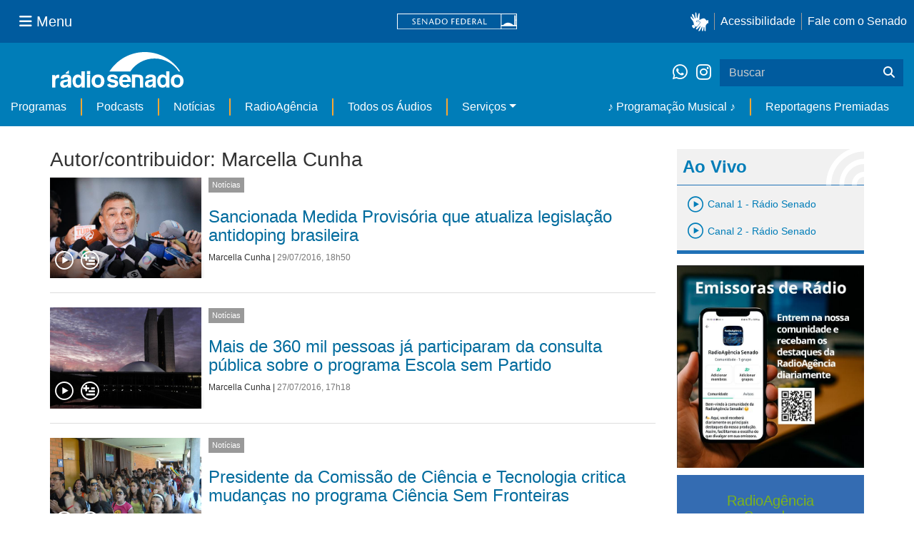

--- FILE ---
content_type: text/html;charset=utf-8
request_url: https://www12.senado.leg.br/radio/@@central-autor?autor=Marcella%20Cunha&b_start:int=1820
body_size: 56848
content:
<!DOCTYPE html>
<html xmlns="http://www.w3.org/1999/xhtml" lang="pt-br" xml:lang="pt-br"><head itemscope="" itemtype="http://schema.org/WebSite"><meta http-equiv="Content-Type" content="text/html; charset=UTF-8" /><meta http-equiv="X-UA-Compatible" content="IE=edge" /><meta name="application-name" content="Rádio Senado" data-url="https://www12.senado.leg.br/radio/@@central-autor" data-portal-url="https://www12.senado.leg.br/radio" /><meta name="mobile-web-app-capable" content="yes" /><meta name="viewport" content="width=device-width, initial-scale=1.0, minimum-scale=1.0" /><meta property="og:title" content="Rádio Senado" /><meta property="og:description" content="Rádio do Senado Federal" /><meta property="og:type" content="article" /><meta property="og:url" content="https://www12.senado.leg.br/radio/@@central-autor" /><meta property="og:image" /><meta name="description" content="Rádio do Senado Federal" /><meta name="viewport" content="width=device-width, initial-scale=1.0" /><meta itemprop="name" content="Rádio Senado" /><link rel="alternate" href="https://www12.senado.leg.br/radio/RSS" title="Rádio Senado - RSS 1.0" type="application/rss+xml" /><link rel="alternate" href="https://www12.senado.leg.br/radio/rss.xml" title="Rádio Senado - RSS 2.0" type="application/rss+xml" /><link rel="alternate" href="https://www12.senado.leg.br/radio/atom.xml" title="Rádio Senado - Atom" type="application/rss+xml" /><link rel="canonical" href="https://www12.senado.leg.br/radio" /><link rel="shortcut icon" type="image/x-icon" href="https://www12.senado.leg.br/radio/++plone++senado_radio/img/favicon.ico" /><link rel="apple-touch-icon" href="https://www12.senado.leg.br/radio/++plone++senado_radio/img/touch_icon.png" /><link rel="search" href="https://www12.senado.leg.br/radio/@@search" title="Buscar neste site" /><link rel="canonical" itemprop="url" href="https://www12.senado.leg.br/radio/@@central-autor?autor=Marcella%20Cunha&amp;b_start:int=1820" /><title>Autor/contribuidor: Marcella Cunha — Rádio Senado</title><link rel="stylesheet" href="https://www12.senado.leg.br/radio/++plone++production/++unique++2024-02-06T11:47:58.062850/default.css" data-bundle="production" /><link rel="stylesheet" href="https://www12.senado.leg.br/radio/++plone++static/++unique++2026-01-21%2021%3A33%3A58/plone-fontello-compiled.css" data-bundle="plone-fontello" /><link rel="stylesheet" href="https://www12.senado.leg.br/radio/++plone++static/++unique++2026-01-21%2021%3A33%3A58/plone-glyphicons-compiled.css" data-bundle="plone-glyphicons" /><link rel="stylesheet" href="https://www12.senado.leg.br/radio/++plone++senado_radio/++unique++2026-01-30%2017%3A19%3A55/dist/index.css" data-bundle="senado_radio-as-module" /><link rel="stylesheet" type="text/css" href="https://cdnjs.cloudflare.com/ajax/libs/font-awesome/4.7.0/css/font-awesome.min.css" /><script>PORTAL_URL = 'https://www12.senado.leg.br/radio';</script><script type="text/javascript" src="https://www12.senado.leg.br/radio/++plone++production/++unique++2024-02-06T11:47:58.062850/default.js" data-bundle="production"></script><script type="text/javascript" src="https://www12.senado.leg.br/radio/++plone++senado_widgets/++unique++2026-01-30%2017%3A19%3A56/bundles/senado_widgets.min.js" data-bundle="senado_widgets-js-bundle"></script><script type="module" src="https://www12.senado.leg.br/radio/++plone++senado_radio/++unique++2026-01-30%2017%3A19%3A55/dist/index.js" data-bundle="senado_radio-as-module"></script><script data-entry="true" async="" src="https://www.googletagmanager.com/gtag/js?id=G-CW3ZH25XMK"></script></head><body id="visual-portal-wrapper" class="frontend icons-on portaltype-plone-site site-radio template-central-autor thumbs-on userrole-anonymous viewpermission-view" data-i18ncatalogurl="https://www12.senado.leg.br/radio/plonejsi18n" data-view-url="https://www12.senado.leg.br/radio" data-portal-url="https://www12.senado.leg.br/radio" data-pat-pickadate="{&quot;selectYears&quot;: 200}" data-base-url="https://www12.senado.leg.br/radio"><div class="sf-wrapper"><div class="js-sidebar-mountpoint" data-url="/hpsenado/wssidebar.json"></div></div><div class="sf-wrapper"><nav class="Triad navbar_global"><div><button class="btn btn-lg btn-secondary js-sidebar-action" id="jstoggle" type="button" aria-label="Menu Senado"><i class="fas fa-bars"></i><span class="u-hideLower title-n">  Menu</span></button></div><div><a class="navbar_global-brand" href="https://www.senado.leg.br" title="Senado Federal"><img src="https://www.senado.leg.br/noticias/essencial/images/senado.svg" alt="Title" /></a></div><div><div class="Rail Rail--fenced u-hideLower"><a class="js-vlibras" role="button" title="Acessibilidade"><img src="https://www.senado.leg.br/noticias/essencial/images/hands.svg" width="25px" height="27px" alt="Acessibilidade" /></a><a class="link link-deep" href="https://www12.senado.leg.br/institucional/responsabilidade-social/acessibilidade">Acessibilidade</a><a class="link link-deep" href="http://www12.senado.gov.br/institucional/falecomosenado" arial-label="Fale com o Senado">Fale com o Senado</a></div><a class="btn btn-lg btn-secondary u-hideUpper" href="http://www12.senado.gov.br/institucional/falecomosenado" arial-label="Fale com o Senado"><i class="fas fa-phone"></i></a></div></nav></div><div class="sf-wrapper"><div class="menu-local"><div class="pt-2"><a class="nav_control-title" href="/radio"><img class="img-fluid" src="/radio/++plone++senado_radio/dist/images/logo.svg" alt="Rádio Senado" width="100%" height="auto" /></a></div><button class="btn_control-res btn btn-tertiary btn-lg" type="button" data-toggle="collapse.se" data-target="#menu-local__form" aria-controls="menu-local__form" aria-expanded="false" aria-label="Exibe busca"><i class="fas fa-search"></i></button><div class="menu-local__social"><a class="link link-deep--whatsapp" href="https://api.whatsapp.com/send/?phone=5561986119591" title="WhatsApp" target="_blank"><i class="fab fa-whatsapp"></i></a><a class="link link-deep--instagram" href="https://instagram.com/radiosenado" title="Instagram" target="_blank"><i class="fab fa-instagram"></i></a></div><form class="menu-local__form collapse" id="menu-local__form" action="https://www12.senado.leg.br/radio/search" role="search"><div class="search-wrapper"><input class="form-control search-out" type="search" placeholder="Buscar" name="SearchableText" /><button class="search-btn" type="submit" aria-label="Buscar"><i class="fas fa-search"></i></button></div></form></div><nav class="navbar navbar_control navbar-expand-lg navbar--sf"><button class="navbar-toggler navbar-toggler--sf" type="button" data-toggle="collapse.se" data-target="#js-navbar-dropdown" aria-controls="js-navbar-dropdown" aria-expanded="false" aria-label="Menu Desta Seção"><div class="btn btn-secondary"><i class="fas fa-bars"></i></div><div class="ml-2">MENU DESTA SEÇÃO</div></button><div class="collapse navbar-collapse-se" id="js-navbar-dropdown"><ul class="navbar-nav navbar-nav--sf"><li class="nav-item dropdown hidden-lg"><a class="link link--nav dropdown-toggle" id="js-menu-3" href="#" data-toggle="dropdown.se" aria-haspopup="true" aria-expanded="false">Ao Vivo</a><div class="dropdown-menu dropdown-menu--sf" aria-labelledby="js-menu-3"><span class="js-pageplayer" data-tracks="{&quot;title&quot;: &quot;Canal 1 - R\u00e1dio Senado&quot;, &quot;audios&quot;: [{&quot;url&quot;: &quot;https://www12.senado.leg.br/radiosenado/fmaac/playlist.m3u8&quot;}], &quot;live&quot;: true, &quot;mais_info&quot;: &quot;&quot;, &quot;id&quot;: &quot;canal-1&quot;, &quot;descricao&quot;: &quot;&quot;}"><span class="js-switchboard"><a class="dropdown-item js-knob" href="#"><span>Canal 1 - Rádio Senado</span></a></span></span><span class="js-pageplayer" data-tracks="{&quot;title&quot;: &quot;Canal 2 - R\u00e1dio Senado&quot;, &quot;audios&quot;: [{&quot;url&quot;: &quot;https://www12.senado.leg.br/radiosenado/canal2aac/playlist.m3u8&quot;}], &quot;live&quot;: true, &quot;mais_info&quot;: &quot;&quot;, &quot;id&quot;: &quot;canal-2&quot;, &quot;descricao&quot;: &quot;&quot;}"><span class="js-switchboard"><a class="dropdown-item js-knob" href="#"><span>Canal 2 - Rádio Senado</span></a></span></span></div></li><li class="nav-item no-border-left-navbar"><a class="link link--nav" href="https://www12.senado.leg.br/radio/programas">Programas</a></li><li class="nav-item"><a class="link link--nav" href="https://www12.senado.leg.br/radio/podcasts">Podcasts</a></li><li class="nav-item"><a class="link link--nav" href="https://www12.senado.leg.br/radio/1/noticia">Notícias</a></li><li class="nav-item"><a class="link link--nav" href="https://www12.senado.leg.br/radioagencia" target="_blank">RadioAgência</a></li><li class="nav-item"><a class="link link--nav" href="https://www12.senado.leg.br/radio/@@central-de-audios?sort_limit=200">Todos os Áudios</a></li><li class="nav-item dropdown"><a class="link link--nav dropdown-toggle" id="js-menu-2" href="#" data-toggle="dropdown.se" aria-haspopup="true" aria-expanded="false">Serviços</a><div class="dropdown-menu dropdown-menu--sf" aria-labelledby="js-menu-2"><a class="dropdown-item" href="https://www12.senado.leg.br/radio/home/paginas/programacao">Grade Horária</a><a class="dropdown-item" href="https://www12.senado.leg.br/radio/home/paginas/quem-e-quem">Quem somos</a><a class="dropdown-item" href="https://www12.senado.leg.br/radio/home/paginas/como-sintonizar">Como Sintonizar</a><a class="dropdown-item" href="https://www12.senado.leg.br/radio/home/paginas/rede-senado-de-radio">Rede Senado de Rádio</a></div></li><li class="nav-spacer"></li><li class="nav-item"><a class="link link--nav" href="/radio/programacaomusical" target="_self">♪ Programação Musical ♪</a></li><li class="nav-item"><a class="link link--nav" href="/radio/@@central-de-audios?subject=Reportagens Premiadas" target="_self">Reportagens Premiadas</a></li></ul></div></nav></div><div class="container" id="visual-portal-subwrapper"><div id="viewlet-above-content"></div><!-- Algumas views do plone n&#227;o incluiram o #wrap e &#233; necess&#225;rio trabalhar diretamente com o #content--><div id="wrap" class="row"><article id="content" class="col-md-9"><header><div id="viewlet-above-content-title"><span id="social-tags-body" style="display: none" itemscope="" itemtype="http://schema.org/WebPage"></span></div><div id="viewlet-below-content-title"></div></header><div id="viewlet-above-content-body"></div><div id="content-core"><title>Autor/contribuidor: Marcella Cunha — Rádio Senado</title><div class="content-wrapper SearchResults"><div class="u-spacer--xl"></div><div class="topico-page-wrapper"><div class="row-fluid"><h1 class="main-title">Autor/contribuidor: Marcella Cunha</h1><!--[[batch.pt]]--><div class="SearchResults-row"><div class="Media is-stack-xs"><div class="Media-figure col-sm-3 col-xs-3 HomeSection-Cards"><div class="js-PageLink AudioCard--Card"><a class="js-Link topic-link" href="/radio/1/noticia/2016/07/29/a-uma-semana-da-abertura-das-olimpiadas-foi-publicada-nesta-a-atualizacao-da-legislacao-antidoping"><div class="Embed Embed--3by2"><img class="AudioCard-Image img-responsive" src="https://www12.senado.leg.br/radio/1/noticia/2016/07/29/a-uma-semana-da-abertura-das-olimpiadas-foi-publicada-nesta-a-atualizacao-da-legislacao-antidoping/telmario-mota-edilson-rodrigues/@@images/66eebc86-b222-4705-a61e-7959eb7f5996.jpeg" alt="" /></div></a><div class="js-pageplayer" data-tracks="{&quot;length&quot;: 121.477375, &quot;audios&quot;: [{&quot;mmss&quot;: &quot;02:01&quot;, &quot;download&quot;: &quot;sancionada-medida-provisoria-que-atualiza-legislacao-antidoping-brasileira&quot;, &quot;duracao&quot;: 121.477375, &quot;arquivo&quot;: &quot;ef5872e6-6248-4939-a0a7-7ea97ef23ab5&quot;, &quot;title&quot;: &quot;&quot;}], &quot;pagePath&quot;: &quot;/radio/1/noticia/2016/07/29/a-uma-semana-da-abertura-das-olimpiadas-foi-publicada-nesta-a-atualizacao-da-legislacao-antidoping&quot;, &quot;id&quot;: &quot;48c009fd-fd80-460f-b163-5e00e4c77ef8&quot;, &quot;title&quot;: &quot;Sancionada Medida Provis\u00f3ria que atualiza legisla\u00e7\u00e3o antidoping brasileira&quot;}"><div class="AudioControls AudioControls--Card AudioControls--WithShadow AudioCard-Controls"><button type="button" class="js-PlayAudio AudioControls-Button--Play AudioControls-Button ButtonSVG AudioControls-Button--Card" title="Tocar áudio"><div class="IconPlayPauseContainer Player-console js-switchboard" data-state="is-paused"><span class="icon-audio-play-pause js-knob"></span></div></button><button type="button" class="js-AddAudio AudioControls-Button--Add AudioControls-Button ButtonSVG AudioControls-Button--Card" title="Adicionar à lista"><span class="icon-audio-playlist"></span></button></div></div></div></div><div class="Media-top"><span class="Etiqueta Etiqueta--default"><a href="https://www12.senado.leg.br/radio/1/noticia">Notícias</a></span></div><div class="Media-body"><div class="u-spacer hidden-xs"></div><h3><a href="https://www12.senado.leg.br/radio/1/noticia/2016/07/29/a-uma-semana-da-abertura-das-olimpiadas-foi-publicada-nesta-a-atualizacao-da-legislacao-antidoping">Sancionada Medida Provisória que atualiza legislação antidoping brasileira</a></h3><div class="SearchResults-meta"><a href="https://www12.senado.leg.br/radio/@@central-autor?autor=Marcella%20Cunha">Marcella Cunha</a><span> | </span><span class="text-muted">29/07/2016, 18h50</span></div></div></div></div><div class="SearchResults-row"><div class="Media is-stack-xs"><div class="Media-figure col-sm-3 col-xs-3 HomeSection-Cards"><div class="js-PageLink AudioCard--Card"><a class="js-Link topic-link" href="/radio/1/noticia/2016/07/27/mais-de-360-mil-pessoas-ja-participaram-da-enquete-sobre-o-programa-escola-sem-partido"><div class="Embed Embed--3by2"><img class="AudioCard-Image img-responsive" src="https://www12.senado.leg.br/radio/1/noticia/@@images/c27699d8-629a-4624-b1c7-2adaad48402e.jpeg" alt="" /></div></a><div class="js-pageplayer" data-tracks="{&quot;length&quot;: 141.16971875, &quot;audios&quot;: [{&quot;mmss&quot;: &quot;02:21&quot;, &quot;download&quot;: &quot;mais-de-360-mil-pessoas-ja-participaram-da-consulta-publica-sobre-o-programa-escola-sem-partido&quot;, &quot;duracao&quot;: 141.16971875, &quot;arquivo&quot;: &quot;600ad9ec-646c-43ff-988f-4c08154e6dbd&quot;, &quot;title&quot;: &quot;&quot;}], &quot;pagePath&quot;: &quot;/radio/1/noticia/2016/07/27/mais-de-360-mil-pessoas-ja-participaram-da-enquete-sobre-o-programa-escola-sem-partido&quot;, &quot;id&quot;: &quot;826fef4b-d03c-4dc1-a8b3-1f43fb8a7b01&quot;, &quot;title&quot;: &quot;Mais de 360 mil pessoas j\u00e1 participaram da consulta p\u00fablica sobre o programa Escola sem Partido &quot;}"><div class="AudioControls AudioControls--Card AudioControls--WithShadow AudioCard-Controls"><button type="button" class="js-PlayAudio AudioControls-Button--Play AudioControls-Button ButtonSVG AudioControls-Button--Card" title="Tocar áudio"><div class="IconPlayPauseContainer Player-console js-switchboard" data-state="is-paused"><span class="icon-audio-play-pause js-knob"></span></div></button><button type="button" class="js-AddAudio AudioControls-Button--Add AudioControls-Button ButtonSVG AudioControls-Button--Card" title="Adicionar à lista"><span class="icon-audio-playlist"></span></button></div></div></div></div><div class="Media-top"><span class="Etiqueta Etiqueta--default"><a href="https://www12.senado.leg.br/radio/1/noticia">Notícias</a></span></div><div class="Media-body"><div class="u-spacer hidden-xs"></div><h3><a href="https://www12.senado.leg.br/radio/1/noticia/2016/07/27/mais-de-360-mil-pessoas-ja-participaram-da-enquete-sobre-o-programa-escola-sem-partido">Mais de 360 mil pessoas já participaram da consulta pública sobre o programa Escola sem Partido </a></h3><div class="SearchResults-meta"><a href="https://www12.senado.leg.br/radio/@@central-autor?autor=Marcella%20Cunha">Marcella Cunha</a><span> | </span><span class="text-muted">27/07/2016, 17h18</span></div></div></div></div><div class="SearchResults-row"><div class="Media is-stack-xs"><div class="Media-figure col-sm-3 col-xs-3 HomeSection-Cards"><div class="js-PageLink AudioCard--Card"><a class="js-Link topic-link" href="/radio/1/noticia/2016/07/26/alunos-de-graduacao-nao-poderao-mais-participar-do-programa-ciencia-sem-fronteiras"><div class="Embed Embed--3by2"><img class="AudioCard-Image img-responsive" src="https://www12.senado.leg.br/radio/1/noticia/2016/07/26/alunos-de-graduacao-nao-poderao-mais-participar-do-programa-ciencia-sem-fronteiras/1320ac0053/@@images/59187815-75e4-4630-9f61-4d85a82e8f92.jpeg" alt="" /></div></a><div class="js-pageplayer" data-tracks="{&quot;length&quot;: 127.74675, &quot;audios&quot;: [{&quot;mmss&quot;: &quot;02:08&quot;, &quot;download&quot;: &quot;presidente-da-comissao-de-ciencia-e-tecnologia-critica-mudancas-no-programa-ciencia-sem-fronteiras&quot;, &quot;duracao&quot;: 127.74675, &quot;arquivo&quot;: &quot;7281197c-3361-49f2-a1d2-69f66107b032&quot;, &quot;title&quot;: &quot;&quot;}], &quot;pagePath&quot;: &quot;/radio/1/noticia/2016/07/26/alunos-de-graduacao-nao-poderao-mais-participar-do-programa-ciencia-sem-fronteiras&quot;, &quot;id&quot;: &quot;c7903d63-def2-4a94-a258-f80b8cfa46c2&quot;, &quot;title&quot;: &quot;Presidente da Comiss\u00e3o de Ci\u00eancia e Tecnologia critica mudan\u00e7as no programa Ci\u00eancia Sem Fronteiras&quot;}"><div class="AudioControls AudioControls--Card AudioControls--WithShadow AudioCard-Controls"><button type="button" class="js-PlayAudio AudioControls-Button--Play AudioControls-Button ButtonSVG AudioControls-Button--Card" title="Tocar áudio"><div class="IconPlayPauseContainer Player-console js-switchboard" data-state="is-paused"><span class="icon-audio-play-pause js-knob"></span></div></button><button type="button" class="js-AddAudio AudioControls-Button--Add AudioControls-Button ButtonSVG AudioControls-Button--Card" title="Adicionar à lista"><span class="icon-audio-playlist"></span></button></div></div></div></div><div class="Media-top"><span class="Etiqueta Etiqueta--default"><a href="https://www12.senado.leg.br/radio/1/noticia">Notícias</a></span></div><div class="Media-body"><div class="u-spacer hidden-xs"></div><h3><a href="https://www12.senado.leg.br/radio/1/noticia/2016/07/26/alunos-de-graduacao-nao-poderao-mais-participar-do-programa-ciencia-sem-fronteiras">Presidente da Comissão de Ciência e Tecnologia critica mudanças no programa Ciência Sem Fronteiras</a></h3><div class="SearchResults-meta"><a href="https://www12.senado.leg.br/radio/@@central-autor?autor=Marcella%20Cunha">Marcella Cunha</a><span> | </span><span class="text-muted">26/07/2016, 20h23</span></div></div></div></div><div class="SearchResults-row"><div class="Media is-stack-xs"><div class="Media-figure col-sm-3 col-xs-3 HomeSection-Cards"><div class="js-PageLink AudioCard--Card"><a class="js-Link topic-link" href="/radio/1/noticia/2016/07/25/voce-sabe-como-evitar-a-proliferacao-de-escorpioes-e-se-proteger-em-casos-de-picada"><div class="Embed Embed--3by2"><img class="AudioCard-Image img-responsive" src="https://www12.senado.leg.br/radio/1/noticia/@@images/c27699d8-629a-4624-b1c7-2adaad48402e.jpeg" alt="" /></div></a><div class="js-pageplayer" data-tracks="{&quot;length&quot;: 142.270875, &quot;audios&quot;: [{&quot;mmss&quot;: &quot;02:22&quot;, &quot;download&quot;: &quot;saiba-como-evitar-a-proliferacao-de-escorpioes-e-se-proteger-em-casos-de-picada&quot;, &quot;duracao&quot;: 142.270875, &quot;arquivo&quot;: &quot;47794671-0f3a-4b00-8219-bff057aa4ae5&quot;, &quot;title&quot;: &quot;&quot;}], &quot;pagePath&quot;: &quot;/radio/1/noticia/2016/07/25/voce-sabe-como-evitar-a-proliferacao-de-escorpioes-e-se-proteger-em-casos-de-picada&quot;, &quot;id&quot;: &quot;3b9c0afa-633b-4dfe-8d3b-e57b51e79dce&quot;, &quot;title&quot;: &quot;Saiba como evitar a prolifera\u00e7\u00e3o de escorpi\u00f5es e se proteger em casos de picada&quot;}"><div class="AudioControls AudioControls--Card AudioControls--WithShadow AudioCard-Controls"><button type="button" class="js-PlayAudio AudioControls-Button--Play AudioControls-Button ButtonSVG AudioControls-Button--Card" title="Tocar áudio"><div class="IconPlayPauseContainer Player-console js-switchboard" data-state="is-paused"><span class="icon-audio-play-pause js-knob"></span></div></button><button type="button" class="js-AddAudio AudioControls-Button--Add AudioControls-Button ButtonSVG AudioControls-Button--Card" title="Adicionar à lista"><span class="icon-audio-playlist"></span></button></div></div></div></div><div class="Media-top"><span class="Etiqueta Etiqueta--default"><a href="https://www12.senado.leg.br/radio/1/noticia">Notícias</a></span></div><div class="Media-body"><div class="u-spacer hidden-xs"></div><h3><a href="https://www12.senado.leg.br/radio/1/noticia/2016/07/25/voce-sabe-como-evitar-a-proliferacao-de-escorpioes-e-se-proteger-em-casos-de-picada">Saiba como evitar a proliferação de escorpiões e se proteger em casos de picada</a></h3><div class="SearchResults-meta"><a href="https://www12.senado.leg.br/radio/@@central-autor?autor=Marcella%20Cunha">Marcella Cunha</a><span> | </span><span class="text-muted">25/07/2016, 20h07</span></div></div></div></div><div class="SearchResults-row"><div class="Media is-stack-xs"><div class="Media-figure col-sm-3 col-xs-3 HomeSection-Cards"><div class="js-PageLink AudioCard--Card"><a class="js-Link topic-link" href="/radio/1/noticia/2016/07/14/cdr-promoveu-audiencias-e-aprovou-projetos-como-ajuda-para-cidades-em-estado-de-calamidade-publica"><div class="Embed Embed--3by2"><img class="AudioCard-Image img-responsive" src="https://www12.senado.leg.br/radio/1/noticia/2016/07/14/cdr-promoveu-audiencias-e-aprovou-projetos-como-ajuda-para-cidades-em-estado-de-calamidade-publica/imagem_materia-2/@@images/8b49d5d1-8734-4189-bb51-82eab45ffd27.jpeg" alt="" /></div></a><div class="js-pageplayer" data-tracks="{&quot;length&quot;: 190.67175, &quot;audios&quot;: [{&quot;mmss&quot;: &quot;03:11&quot;, &quot;download&quot;: &quot;cdr-promoveu-audiencias-e-aprovou-projetos-como-ajuda-para-cidades-em-estado-de-calamidade-publica-cdr-promoveu-audiencias-e-aprovou-projetos-como-ajuda-para-cidades-em-estado-de-calamidade-publica&quot;, &quot;duracao&quot;: 190.67175, &quot;arquivo&quot;: &quot;fb50472d-765e-4c01-b943-75973233747f&quot;, &quot;title&quot;: &quot;CDR promoveu audi\u00eancias e aprovou projetos como ajuda para cidades em estado de calamidade p\u00fablica&quot;}], &quot;pagePath&quot;: &quot;/radio/1/noticia/2016/07/14/cdr-promoveu-audiencias-e-aprovou-projetos-como-ajuda-para-cidades-em-estado-de-calamidade-publica&quot;, &quot;id&quot;: &quot;c8172204-aa7e-4e77-9dd4-2acf6baa3d14&quot;, &quot;title&quot;: &quot;CDR promoveu audi\u00eancias e aprovou projetos como ajuda para cidades em estado de calamidade p\u00fablica&quot;}"><div class="AudioControls AudioControls--Card AudioControls--WithShadow AudioCard-Controls"><button type="button" class="js-PlayAudio AudioControls-Button--Play AudioControls-Button ButtonSVG AudioControls-Button--Card" title="Tocar áudio"><div class="IconPlayPauseContainer Player-console js-switchboard" data-state="is-paused"><span class="icon-audio-play-pause js-knob"></span></div></button><button type="button" class="js-AddAudio AudioControls-Button--Add AudioControls-Button ButtonSVG AudioControls-Button--Card" title="Adicionar à lista"><span class="icon-audio-playlist"></span></button></div></div></div></div><div class="Media-top"><span class="Etiqueta Etiqueta--default"><a href="https://www12.senado.leg.br/radio/1/noticia">Notícias</a></span></div><div class="Media-body"><div class="u-spacer hidden-xs"></div><h3><a href="https://www12.senado.leg.br/radio/1/noticia/2016/07/14/cdr-promoveu-audiencias-e-aprovou-projetos-como-ajuda-para-cidades-em-estado-de-calamidade-publica">CDR promoveu audiências e aprovou projetos como ajuda para cidades em estado de calamidade pública</a></h3><div class="SearchResults-meta"><a href="https://www12.senado.leg.br/radio/@@central-autor?autor=Marcella%20Cunha">Marcella Cunha</a><span> | </span><span class="text-muted">14/07/2016, 19h30</span></div></div></div></div><div class="SearchResults-row"><div class="Media is-stack-xs"><div class="Media-figure col-sm-3 col-xs-3 HomeSection-Cards"><div class="js-PageLink AudioCard--Card"><a class="js-Link topic-link" href="/radio/1/noticia/2016/07/13/senado-aprova-proposta-que-regulamenta-audiencia-de-custodia"><div class="Embed Embed--3by2"><img class="AudioCard-Image img-responsive" src="https://www12.senado.leg.br/radio/1/noticia/2016/07/13/senado-aprova-proposta-que-regulamenta-audiencia-de-custodia/27678714793_7f67adc420_k/@@images/3b6d83fd-0d67-4556-a932-730f5c044ce5.jpeg" alt="" /></div></a><div class="js-pageplayer" data-tracks="{&quot;length&quot;: 134.408, &quot;audios&quot;: [{&quot;mmss&quot;: &quot;02:14&quot;, &quot;download&quot;: &quot;senadores-aprovam-proposta-que-regulamenta-audiencia-de-custodia&quot;, &quot;duracao&quot;: 134.408, &quot;arquivo&quot;: &quot;45083b6d-b565-4a8c-b714-c932b39e7b86&quot;, &quot;title&quot;: &quot;&quot;}], &quot;pagePath&quot;: &quot;/radio/1/noticia/2016/07/13/senado-aprova-proposta-que-regulamenta-audiencia-de-custodia&quot;, &quot;id&quot;: &quot;fe5de6ce-37f9-4c15-ada0-5da2d9ddd137&quot;, &quot;title&quot;: &quot;Senadores aprovam proposta que regulamenta audi\u00eancia de cust\u00f3dia&quot;}"><div class="AudioControls AudioControls--Card AudioControls--WithShadow AudioCard-Controls"><button type="button" class="js-PlayAudio AudioControls-Button--Play AudioControls-Button ButtonSVG AudioControls-Button--Card" title="Tocar áudio"><div class="IconPlayPauseContainer Player-console js-switchboard" data-state="is-paused"><span class="icon-audio-play-pause js-knob"></span></div></button><button type="button" class="js-AddAudio AudioControls-Button--Add AudioControls-Button ButtonSVG AudioControls-Button--Card" title="Adicionar à lista"><span class="icon-audio-playlist"></span></button></div></div></div></div><div class="Media-top"><span class="Etiqueta Etiqueta--default"><a href="https://www12.senado.leg.br/radio/1/noticia">Notícias</a></span></div><div class="Media-body"><div class="u-spacer hidden-xs"></div><h3><a href="https://www12.senado.leg.br/radio/1/noticia/2016/07/13/senado-aprova-proposta-que-regulamenta-audiencia-de-custodia">Senadores aprovam proposta que regulamenta audiência de custódia</a></h3><div class="SearchResults-meta"><a href="https://www12.senado.leg.br/radio/@@central-autor?autor=Marcella%20Cunha">Marcella Cunha</a><span> | </span><span class="text-muted">13/07/2016, 22h14</span></div></div></div></div><div class="SearchResults-row"><div class="Media is-stack-xs"><div class="Media-figure col-sm-3 col-xs-3 HomeSection-Cards"><div class="js-PageLink AudioCard--Card"><a class="js-Link topic-link" href="/radio/1/noticia/2016/07/13/senado-aprova-uso-de-fgts-como-garantia-de-credito-consignado"><div class="Embed Embed--3by2"><img class="AudioCard-Image img-responsive" src="https://www12.senado.leg.br/radio/1/noticia/2016/07/13/senado-aprova-uso-de-fgts-como-garantia-de-credito-consignado/27678061304_20614ccb93_k/@@images/cff48372-0e23-433a-bef1-0b902c4d5b5f.jpeg" alt="" /></div></a><div class="js-pageplayer" data-tracks="{&quot;length&quot;: 111.655375, &quot;audios&quot;: [{&quot;mmss&quot;: &quot;01:52&quot;, &quot;download&quot;: &quot;uso-de-fgts-como-garantia-de-credito-consignado-e-aprovado-no-senado&quot;, &quot;duracao&quot;: 111.655375, &quot;arquivo&quot;: &quot;93bf43f2-b316-454f-9a32-1d2cd8fdfb83&quot;, &quot;title&quot;: &quot;&quot;}], &quot;pagePath&quot;: &quot;/radio/1/noticia/2016/07/13/senado-aprova-uso-de-fgts-como-garantia-de-credito-consignado&quot;, &quot;id&quot;: &quot;d14a1ade-a82f-48ee-b26b-f2ef7bea38e7&quot;, &quot;title&quot;: &quot;Uso de FGTS como garantia de cr\u00e9dito consignado \u00e9 aprovado no Senado &quot;}"><div class="AudioControls AudioControls--Card AudioControls--WithShadow AudioCard-Controls"><button type="button" class="js-PlayAudio AudioControls-Button--Play AudioControls-Button ButtonSVG AudioControls-Button--Card" title="Tocar áudio"><div class="IconPlayPauseContainer Player-console js-switchboard" data-state="is-paused"><span class="icon-audio-play-pause js-knob"></span></div></button><button type="button" class="js-AddAudio AudioControls-Button--Add AudioControls-Button ButtonSVG AudioControls-Button--Card" title="Adicionar à lista"><span class="icon-audio-playlist"></span></button></div></div></div></div><div class="Media-top"><span class="Etiqueta Etiqueta--default"><a href="https://www12.senado.leg.br/radio/1/noticia">Notícias</a></span></div><div class="Media-body"><div class="u-spacer hidden-xs"></div><h3><a href="https://www12.senado.leg.br/radio/1/noticia/2016/07/13/senado-aprova-uso-de-fgts-como-garantia-de-credito-consignado">Uso de FGTS como garantia de crédito consignado é aprovado no Senado </a></h3><div class="SearchResults-meta"><a href="https://www12.senado.leg.br/radio/@@central-autor?autor=Marcella%20Cunha">Marcella Cunha</a><span> | </span><span class="text-muted">13/07/2016, 22h09</span></div></div></div></div><div class="SearchResults-row"><div class="Media is-stack-xs"><div class="Media-figure col-sm-3 col-xs-3 HomeSection-Cards"><div class="js-PageLink AudioCard--Card"><a class="js-Link topic-link" href="/radio/1/noticia/2016/07/12/senado-aprovou-projeto-que-altera-cronograma-da-liberacao-de-recursos-entre-bid-e-o-governo-do-ceara"><div class="Embed Embed--3by2"><img class="AudioCard-Image img-responsive" src="https://www12.senado.leg.br/radio/1/noticia/2016/07/12/senado-aprovou-projeto-que-altera-cronograma-da-liberacao-de-recursos-entre-bid-e-o-governo-do-ceara/20160712_03184av/@@images/f5e8e4b6-b08f-4d9c-aea1-f6939ae6111f.jpeg" alt="" /></div></a><div class="js-pageplayer" data-tracks="{&quot;length&quot;: 122.4700625, &quot;audios&quot;: [{&quot;mmss&quot;: &quot;02:02&quot;, &quot;download&quot;: &quot;senado-aprova-projeto-que-altera-cronograma-da-liberacao-de-recursos-entre-bid-e-governo-do-ceara&quot;, &quot;duracao&quot;: 122.4700625, &quot;arquivo&quot;: &quot;d254c3dd-5a36-4e8e-8979-49a5aa5ae197&quot;, &quot;title&quot;: &quot;&quot;}], &quot;pagePath&quot;: &quot;/radio/1/noticia/2016/07/12/senado-aprovou-projeto-que-altera-cronograma-da-liberacao-de-recursos-entre-bid-e-o-governo-do-ceara&quot;, &quot;id&quot;: &quot;bcf7e208-2b75-4514-8c07-a228df84ea71&quot;, &quot;title&quot;: &quot;Senado aprova projeto que altera cronograma da libera\u00e7\u00e3o de recursos entre BID e governo do Cear\u00e1&quot;}"><div class="AudioControls AudioControls--Card AudioControls--WithShadow AudioCard-Controls"><button type="button" class="js-PlayAudio AudioControls-Button--Play AudioControls-Button ButtonSVG AudioControls-Button--Card" title="Tocar áudio"><div class="IconPlayPauseContainer Player-console js-switchboard" data-state="is-paused"><span class="icon-audio-play-pause js-knob"></span></div></button><button type="button" class="js-AddAudio AudioControls-Button--Add AudioControls-Button ButtonSVG AudioControls-Button--Card" title="Adicionar à lista"><span class="icon-audio-playlist"></span></button></div></div></div></div><div class="Media-top"><span class="Etiqueta Etiqueta--default"><a href="https://www12.senado.leg.br/radio/1/noticia">Notícias</a></span></div><div class="Media-body"><div class="u-spacer hidden-xs"></div><h3><a href="https://www12.senado.leg.br/radio/1/noticia/2016/07/12/senado-aprovou-projeto-que-altera-cronograma-da-liberacao-de-recursos-entre-bid-e-o-governo-do-ceara">Senado aprova projeto que altera cronograma da liberação de recursos entre BID e governo do Ceará</a></h3><div class="SearchResults-meta"><a href="https://www12.senado.leg.br/radio/@@central-autor?autor=Marcella%20Cunha">Marcella Cunha</a><span> | </span><span class="text-muted">12/07/2016, 21h02</span></div></div></div></div><div class="SearchResults-row"><div class="Media is-stack-xs"><div class="Media-figure col-sm-3 col-xs-3 HomeSection-Cards"><div class="js-PageLink AudioCard--Card"><a class="js-Link topic-link" href="/radio/1/noticia/2016/07/12/aprovada-pec-que-limita-despesas-das-assembleias-legislativas-e-tribunais-de-contas-dos-estados"><div class="Embed Embed--3by2"><img class="AudioCard-Image img-responsive" src="https://www12.senado.leg.br/radio/1/noticia/2016/07/12/aprovada-pec-que-limita-despesas-das-assembleias-legislativas-e-tribunais-de-contas-dos-estados/20160712_03179av/@@images/41848068-96cb-4f48-9138-31fe7f8f3a13.jpeg" alt="" /></div></a><div class="js-pageplayer" data-tracks="{&quot;length&quot;: 118.89125, &quot;audios&quot;: [{&quot;mmss&quot;: &quot;01:59&quot;, &quot;download&quot;: &quot;aprovada-pec-que-limita-despesas-das-assembleias-legislativas-e-tribunais-de-contas-dos-estados&quot;, &quot;duracao&quot;: 118.89125, &quot;arquivo&quot;: &quot;6da184e8-6ea4-4f7e-8858-f5feeea6d973&quot;, &quot;title&quot;: &quot;&quot;}], &quot;pagePath&quot;: &quot;/radio/1/noticia/2016/07/12/aprovada-pec-que-limita-despesas-das-assembleias-legislativas-e-tribunais-de-contas-dos-estados&quot;, &quot;id&quot;: &quot;bc8a4a92-d7c8-4787-8941-aa012c3d0f19&quot;, &quot;title&quot;: &quot;Aprovada PEC que limita despesas das Assembleias Legislativas e Tribunais de Contas dos Estados&quot;}"><div class="AudioControls AudioControls--Card AudioControls--WithShadow AudioCard-Controls"><button type="button" class="js-PlayAudio AudioControls-Button--Play AudioControls-Button ButtonSVG AudioControls-Button--Card" title="Tocar áudio"><div class="IconPlayPauseContainer Player-console js-switchboard" data-state="is-paused"><span class="icon-audio-play-pause js-knob"></span></div></button><button type="button" class="js-AddAudio AudioControls-Button--Add AudioControls-Button ButtonSVG AudioControls-Button--Card" title="Adicionar à lista"><span class="icon-audio-playlist"></span></button></div></div></div></div><div class="Media-top"><span class="Etiqueta Etiqueta--default"><a href="https://www12.senado.leg.br/radio/1/noticia">Notícias</a></span></div><div class="Media-body"><div class="u-spacer hidden-xs"></div><h3><a href="https://www12.senado.leg.br/radio/1/noticia/2016/07/12/aprovada-pec-que-limita-despesas-das-assembleias-legislativas-e-tribunais-de-contas-dos-estados">Aprovada PEC que limita despesas das Assembleias Legislativas e Tribunais de Contas dos Estados</a></h3><div class="SearchResults-meta"><a href="https://www12.senado.leg.br/radio/@@central-autor?autor=Marcella%20Cunha">Marcella Cunha</a><span> | </span><span class="text-muted">12/07/2016, 20h56</span></div></div></div></div><div class="SearchResults-row"><div class="Media is-stack-xs"><div class="Media-figure col-sm-3 col-xs-3 HomeSection-Cards"><div class="js-PageLink AudioCard--Card"><a class="js-Link topic-link" href="/radio/1/noticia/2016/07/11/projeto-que-pune-abuso-de-autoridade-volta-a-ser-tema-de-debate-no-plenario-do-senado"><div class="Embed Embed--3by2"><img class="AudioCard-Image img-responsive" src="https://www12.senado.leg.br/radio/1/noticia/2016/07/11/projeto-que-pune-abuso-de-autoridade-volta-a-ser-tema-de-debate-no-plenario-do-senado/28037490141_bc8e681646_k/@@images/4aa9ac02-b9b3-4080-80c4-d30c33df6931.jpeg" alt="" /></div></a><div class="js-pageplayer" data-tracks="{&quot;length&quot;: 138.065125, &quot;audios&quot;: [{&quot;mmss&quot;: &quot;02:18&quot;, &quot;download&quot;: &quot;projeto-que-pune-abuso-de-autoridade-volta-a-ser-tema-de-debate-no-plenario-do-senado&quot;, &quot;duracao&quot;: 138.065125, &quot;arquivo&quot;: &quot;3e914a3a-3a5b-4b28-a946-453e8f931b38&quot;, &quot;title&quot;: &quot;&quot;}], &quot;pagePath&quot;: &quot;/radio/1/noticia/2016/07/11/projeto-que-pune-abuso-de-autoridade-volta-a-ser-tema-de-debate-no-plenario-do-senado&quot;, &quot;id&quot;: &quot;54133517-7782-464b-8c49-1d488b8bdd96&quot;, &quot;title&quot;: &quot;Projeto que pune abuso de autoridade volta a ser tema de debate no plen\u00e1rio do Senado &quot;}"><div class="AudioControls AudioControls--Card AudioControls--WithShadow AudioCard-Controls"><button type="button" class="js-PlayAudio AudioControls-Button--Play AudioControls-Button ButtonSVG AudioControls-Button--Card" title="Tocar áudio"><div class="IconPlayPauseContainer Player-console js-switchboard" data-state="is-paused"><span class="icon-audio-play-pause js-knob"></span></div></button><button type="button" class="js-AddAudio AudioControls-Button--Add AudioControls-Button ButtonSVG AudioControls-Button--Card" title="Adicionar à lista"><span class="icon-audio-playlist"></span></button></div></div></div></div><div class="Media-top"><span class="Etiqueta Etiqueta--default"><a href="https://www12.senado.leg.br/radio/1/noticia">Notícias</a></span></div><div class="Media-body"><div class="u-spacer hidden-xs"></div><h3><a href="https://www12.senado.leg.br/radio/1/noticia/2016/07/11/projeto-que-pune-abuso-de-autoridade-volta-a-ser-tema-de-debate-no-plenario-do-senado">Projeto que pune abuso de autoridade volta a ser tema de debate no plenário do Senado </a></h3><div class="SearchResults-meta"><a href="https://www12.senado.leg.br/radio/@@central-autor?autor=Marcella%20Cunha">Marcella Cunha</a><span> | </span><span class="text-muted">11/07/2016, 20h31</span></div></div></div></div><div class="clearfix"></div><div class="text-center"><!-- Navigation --><nav class="listingBar"><ul class="pagination"><li class="previous"><a href="https://www12.senado.leg.br/radio/@@central-autor?autor=Marcella%20Cunha&amp;b_start:int=1810">«</a></li><li class="first"><a href="https://www12.senado.leg.br/radio/@@central-autor?autor=Marcella%20Cunha&amp;b_start:int=0">1</a></li><li class="disabled"><span>...</span></li><li><a href="https://www12.senado.leg.br/radio/@@central-autor?autor=Marcella%20Cunha&amp;b_start:int=1790">180</a></li><li><a href="https://www12.senado.leg.br/radio/@@central-autor?autor=Marcella%20Cunha&amp;b_start:int=1800">181</a></li><li><a href="https://www12.senado.leg.br/radio/@@central-autor?autor=Marcella%20Cunha&amp;b_start:int=1810">182</a></li><li class="active"><span>183</span></li><li><a href="https://www12.senado.leg.br/radio/@@central-autor?autor=Marcella%20Cunha&amp;b_start:int=1830">184</a></li><li><a href="https://www12.senado.leg.br/radio/@@central-autor?autor=Marcella%20Cunha&amp;b_start:int=1840">185</a></li><li><a href="https://www12.senado.leg.br/radio/@@central-autor?autor=Marcella%20Cunha&amp;b_start:int=1850">186</a></li><li class="disabled"><span>...</span></li><li class="last"><a href="https://www12.senado.leg.br/radio/@@central-autor?autor=Marcella%20Cunha&amp;b_start:int=2250">226</a></li><li class="next"><a href="https://www12.senado.leg.br/radio/@@central-autor?autor=Marcella%20Cunha&amp;b_start:int=1830">»</a></li></ul></nav></div></div></div></div></div><div id="viewlet-below-content-body"></div></article><div id="aside-right" class="col-md-3"><div class="u-spacer--xl"></div><div class="Canais Canais--is-text u-spacer--xl"><div class="CanaisTitulo blue-text AudioPlayer-wrapper"><span class="icon-radio-live"></span><strong>Ao Vivo</strong></div><div class="CanaisAoVivo AudioPlayer-wrapper"><div class="CanaisAoVivo"></div><div class="canal1"><span class="js-pageplayer" data-tracks="{&quot;title&quot;: &quot;Canal 1 - R\u00e1dio Senado&quot;, &quot;audios&quot;: [{&quot;url&quot;: &quot;https://www12.senado.leg.br/radiosenado/fmaac/playlist.m3u8&quot;}], &quot;live&quot;: true, &quot;mais_info&quot;: &quot;&quot;, &quot;id&quot;: &quot;canal-1&quot;, &quot;descricao&quot;: &quot;&quot;}"><span class="js-switchboard"><button type="button" class="js-knob LivePlayer"><!-- <div class="ContentPage IconPlayPauseContainer js-switchboard" data-state="is-paused">
                                    <span class="icon-audio-play-pause blue-text"></span>
                                </div> --><span class="icon-audio-play blue-text"></span><h4 class="blue-text">Canal 1 - Rádio Senado</h4></button></span></span></div><div class="canal2"><span class="js-pageplayer" data-tracks="{&quot;title&quot;: &quot;Canal 2 - R\u00e1dio Senado&quot;, &quot;audios&quot;: [{&quot;url&quot;: &quot;https://www12.senado.leg.br/radiosenado/canal2aac/playlist.m3u8&quot;}], &quot;live&quot;: true, &quot;mais_info&quot;: &quot;&quot;, &quot;id&quot;: &quot;canal-2&quot;, &quot;descricao&quot;: &quot;&quot;}"><span class="js-switchboard"><button type="button" class="js-knob LivePlayer"><!-- <div class="ContentPage IconPlayPauseContainer js-switchboard" data-state="is-paused">
                                    <span class="icon-audio-play-pause blue-text"></span>
                                </div> --><span class="icon-audio-play blue-text"></span><h4 class="blue-text">Canal 2 - Rádio Senado</h4></button></span></span></div></div></div><p><a target="_blank" href="https://chat.whatsapp.com/D8FP4v7LRIhIsKkle6uMBZ"><img class="img-responsive" src="https://www12.senado.leg.br/radio/++theme++senado.radio/img/ra-comunidade.jpg" alt="Voz do Brasil 90 anos" /></a></p><div class="loginForm"><div class="loginForm-header-wrapper"><h2 class="loginForm-header sidebar-padding text-center">
            RadioAgência<br />
            Senado:
        </h2><h3 class="sidebar-padding text-center">Conteúdo gratuito e exclusivo para emissoras cadastradas</h3></div><form method="post" action="https://www12.senado.leg.br/radioagencia/login_form"><input type="hidden" name="came_from" class=" form-control form-control" value="https://www12.senado.leg.br/radio/@@central-autor" /><input type="hidden" name="next" class=" form-control form-control" /><input type="hidden" name="ajax_load" class=" form-control form-control" /><input type="hidden" name="ajax_include_head" class=" form-control form-control" /><input type="hidden" name="target" class=" form-control form-control" /><input type="hidden" name="mail_password_url" class=" form-control form-control" /><input type="hidden" name="join_url" class=" form-control form-control" /><input type="hidden" name="form.submitted" value="1" class=" form-control form-control" /><input type="hidden" name="js_enabled" id="js_enabled" value="0" class=" form-control form-control" /><input type="hidden" name="cookies_enabled" id="cookies_enabled" value="" class=" form-control form-control" /><input type="hidden" name="login_name" id="login_name" value="" class=" form-control form-control" /><input type="hidden" name="pwd_empty" id="pwd_empty" value="0" class=" form-control form-control" /><div class="form-group"><input class="form-control" name="__ac_name" type="email" placeholder="e-mail" /></div><div class="form-group"><input class="form-control form-control" name="__ac_password" size="15" type="password" placeholder="senha" /></div><div class="form-group"><a class="forgot-password" href="https://www12.senado.leg.br/radioagencia/esqueci">Esqueceu a senha?</a><button class="btn btn-default btn-login" name="submit" type="submit">Acessar</button></div><p class="loginForm-register">
            Não é usuário? <strong><a href="https://www12.senado.leg.br/radioagencia/cadastrar" target="_blank">Cadastre-se.</a></strong></p></form></div><!--[[news.pt]]--><div class="audiolist sidebar-paddingall"><h2 class="sidebar-header">Últimas</h2><div><ul class="alist"><li><p class="minima"><a href="https://www12.senado.leg.br/radio/1/curta-musical" title="Programa: Curta Musical">Curta Musical</a> <img class="card-video-play" src="https://www12.senado.leg.br/radio/++plone++senado_radio/dist/images/minima-arrow.png" alt="Ícone" /></p></li><li class="alist-block"><div class="js-pageplayer" data-tracks="{&quot;length&quot;: 431.0987755102348, &quot;audios&quot;: [{&quot;mmss&quot;: &quot;07:11&quot;, &quot;duracao&quot;: 431.0987755102348, &quot;arquivo&quot;: &quot;33e9f260-3761-4633-820b-005c704c7df0&quot;, &quot;title&quot;: &quot;&quot;}], &quot;pagePath&quot;: &quot;/radio/1/curta-musical/2026/02/03/gang-90-e-as-absurdettes&quot;, &quot;id&quot;: &quot;d2a3d6d063394932963e89b99acd94cc&quot;, &quot;title&quot;: &quot;Gang 90 e As Absurdettes&quot;}"><div class="AudioControls AudioControls--Featured"><button type="button" class="js-PlayAudio AudioControls-Button--Play AudioControls-Button ButtonSVG AudioControls-Button--Featured" title="Tocar áudio"><div class="IconPlayPauseContainer Player-console js-switchboard" data-state="is-paused"><span class="icon-audio-play-pause js-knob"></span></div></button><button type="button" class="js-AddAudio AudioControls-Button--Add AudioControls-Button ButtonSVG AudioControls-Button--Featured" title="Adicionar à lista"><span class="icon-audio-playlist"></span></button></div></div><div class="audiolist-title"><a class="article-link" href="https://www12.senado.leg.br/radio/1/curta-musical/2026/02/03/gang-90-e-as-absurdettes">Gang 90 e As Absurdettes</a></div></li></ul></div><div><ul class="alist"><li><p class="minima"><a href="https://www12.senado.leg.br/radio/1/senado-em-2-minutos" title="Programa: Senado em 2 Minutos">Senado em 2 Minutos</a> <img class="card-video-play" src="https://www12.senado.leg.br/radio/++plone++senado_radio/dist/images/minima-arrow.png" alt="Ícone" /></p></li><li class="alist-block"><div class="js-pageplayer" data-tracks="{&quot;length&quot;: 120.45061224489935, &quot;audios&quot;: [{&quot;mmss&quot;: &quot;02:00&quot;, &quot;duracao&quot;: 120.45061224489935, &quot;arquivo&quot;: &quot;f36ee30d-7f67-4372-8717-2510a6951a76&quot;, &quot;title&quot;: &quot;&quot;}], &quot;pagePath&quot;: &quot;/radio/1/senado-em-2-minutos/2026/02/02/ouca-os-destaques-desta-segunda-feira&quot;, &quot;id&quot;: &quot;275fe807aa3544f7953926726bd06754&quot;, &quot;title&quot;: &quot;Ou\u00e7a os destaques desta segunda-feira&quot;}"><div class="AudioControls AudioControls--Featured"><button type="button" class="js-PlayAudio AudioControls-Button--Play AudioControls-Button ButtonSVG AudioControls-Button--Featured" title="Tocar áudio"><div class="IconPlayPauseContainer Player-console js-switchboard" data-state="is-paused"><span class="icon-audio-play-pause js-knob"></span></div></button><button type="button" class="js-AddAudio AudioControls-Button--Add AudioControls-Button ButtonSVG AudioControls-Button--Featured" title="Adicionar à lista"><span class="icon-audio-playlist"></span></button></div></div><div class="audiolist-title"><a class="article-link" href="https://www12.senado.leg.br/radio/1/senado-em-2-minutos/2026/02/02/ouca-os-destaques-desta-segunda-feira">Ouça os destaques desta segunda-feira</a></div></li></ul></div><div><ul class="alist"><li><p class="minima"><a href="https://www12.senado.leg.br/radio/1/boletim.leg" title="Programa: Boletim.leg">Boletim.leg</a> <img class="card-video-play" src="https://www12.senado.leg.br/radio/++plone++senado_radio/dist/images/minima-arrow.png" alt="Ícone" /></p></li><li class="alist-block"><div class="js-pageplayer" data-tracks="{&quot;length&quot;: 318.24979591833534, &quot;audios&quot;: [{&quot;mmss&quot;: &quot;05:18&quot;, &quot;duracao&quot;: 318.24979591833534, &quot;arquivo&quot;: &quot;43a2a12c-08ae-4d68-b9c4-dd5903a7438f&quot;, &quot;title&quot;: &quot;&quot;}], &quot;pagePath&quot;: &quot;/radio/1/boletim.leg/2026/02/02/boletim-leg-edicao-das-22h&quot;, &quot;id&quot;: &quot;75b7206321c341e7bfa72ad25a486cdd&quot;, &quot;title&quot;: &quot;Boletim.leg - Edi\u00e7\u00e3o das 22h&quot;}"><div class="AudioControls AudioControls--Featured"><button type="button" class="js-PlayAudio AudioControls-Button--Play AudioControls-Button ButtonSVG AudioControls-Button--Featured" title="Tocar áudio"><div class="IconPlayPauseContainer Player-console js-switchboard" data-state="is-paused"><span class="icon-audio-play-pause js-knob"></span></div></button><button type="button" class="js-AddAudio AudioControls-Button--Add AudioControls-Button ButtonSVG AudioControls-Button--Featured" title="Adicionar à lista"><span class="icon-audio-playlist"></span></button></div></div><div class="audiolist-title"><a class="article-link" href="https://www12.senado.leg.br/radio/1/boletim.leg/2026/02/02/boletim-leg-edicao-das-22h">Boletim.leg - Edição das 22h</a></div></li></ul></div><div><ul class="alist"><li><p class="minima"><a href="https://www12.senado.leg.br/radio/1/noticia" title="Programa: Notícias">Notícias</a> <img class="card-video-play" src="https://www12.senado.leg.br/radio/++plone++senado_radio/dist/images/minima-arrow.png" alt="Ícone" /></p></li><li class="alist-block"><div class="js-pageplayer" data-tracks="{&quot;length&quot;: 165.69469387753244, &quot;audios&quot;: [{&quot;mmss&quot;: &quot;02:46&quot;, &quot;duracao&quot;: 165.69469387753244, &quot;arquivo&quot;: &quot;e0fb6a39-e567-4446-87e5-c1fcba184f8c&quot;, &quot;title&quot;: &quot;&quot;}], &quot;pagePath&quot;: &quot;/radio/1/noticia/2026/02/02/senado-retoma-trabalhos-com-foco-em-pautas-sociais-e-mercosul&quot;, &quot;id&quot;: &quot;9a8063c386b343d2a3c146e5cbad3b94&quot;, &quot;title&quot;: &quot;Senado retoma trabalhos com foco em pautas sociais e Mercosul&quot;}"><div class="AudioControls AudioControls--Featured"><button type="button" class="js-PlayAudio AudioControls-Button--Play AudioControls-Button ButtonSVG AudioControls-Button--Featured" title="Tocar áudio"><div class="IconPlayPauseContainer Player-console js-switchboard" data-state="is-paused"><span class="icon-audio-play-pause js-knob"></span></div></button><button type="button" class="js-AddAudio AudioControls-Button--Add AudioControls-Button ButtonSVG AudioControls-Button--Featured" title="Adicionar à lista"><span class="icon-audio-playlist"></span></button></div></div><div class="audiolist-title"><a class="article-link" href="https://www12.senado.leg.br/radio/1/noticia/2026/02/02/senado-retoma-trabalhos-com-foco-em-pautas-sociais-e-mercosul">Senado retoma trabalhos com foco em pautas sociais e Mercosul</a></div></li></ul></div><div><ul class="alist"><li><p class="minima"><a href="https://www12.senado.leg.br/radio/1/noticia" title="Programa: Notícias">Notícias</a> <img class="card-video-play" src="https://www12.senado.leg.br/radio/++plone++senado_radio/dist/images/minima-arrow.png" alt="Ícone" /></p></li><li class="alist-block"><div class="js-pageplayer" data-tracks="{&quot;length&quot;: 104.22857142857262, &quot;audios&quot;: [{&quot;mmss&quot;: &quot;01:44&quot;, &quot;duracao&quot;: 104.22857142857262, &quot;arquivo&quot;: &quot;d941b862-f928-48b9-9cbb-4a7d25374b07&quot;, &quot;title&quot;: &quot;&quot;}], &quot;pagePath&quot;: &quot;/radio/1/noticia/2026/02/02/caetano-e-maria-bethania-conquistam-grammy-de-melhor-album-global&quot;, &quot;id&quot;: &quot;abacbba56f934ce2a740ffbc3212bcbf&quot;, &quot;title&quot;: &quot;Caetano e Maria Beth\u00e2nia conquistam Grammy de melhor \u00e1lbum global&quot;}"><div class="AudioControls AudioControls--Featured"><button type="button" class="js-PlayAudio AudioControls-Button--Play AudioControls-Button ButtonSVG AudioControls-Button--Featured" title="Tocar áudio"><div class="IconPlayPauseContainer Player-console js-switchboard" data-state="is-paused"><span class="icon-audio-play-pause js-knob"></span></div></button><button type="button" class="js-AddAudio AudioControls-Button--Add AudioControls-Button ButtonSVG AudioControls-Button--Featured" title="Adicionar à lista"><span class="icon-audio-playlist"></span></button></div></div><div class="audiolist-title"><a class="article-link" href="https://www12.senado.leg.br/radio/1/noticia/2026/02/02/caetano-e-maria-bethania-conquistam-grammy-de-melhor-album-global">Caetano e Maria Bethânia conquistam Grammy de melhor álbum global</a></div></li></ul></div><p class="minima"><a class="alist-more" href="https://www12.senado.leg.br/radio/@@central-de-audios">Todos os Áudios <span class="icon-right-arrow"></span></a></p></div></div></div><div id="viewlet-below-content"></div></div><div class="sf-wrapper"><footer class="Footer"><div class="container"><div class="Triad Triad--stackable"><div class="Rail gamma my-2"><a class="link link-deep--facebook" href="https://www.facebook.com/SenadoFederal" title="Facebook" target="_blank"><i class="fab fa-facebook"></i></a><a class="link link-deep--twitter" href="https://twitter.com/senadofederal" title="Twitter" target="_blank"><i class="fab fa-x-twitter"></i></a><a class="link link-deep--instagram" href="https://www.instagram.com/senadofederal" title="Instagram" target="_blank"><i class="fab fa-instagram"></i></a><a class="link link-deep--youtube" href="https://www.youtube.com/user/TVSenadoOficial" title="Youtube" target="_blank"><i class="fab fa-youtube"></i></a></div><div class="Rail my-2"><a href="https://www.camara.leg.br" title="Câmara dos Deputados" target="_blank"><img src="https://www.senado.leg.br/noticias/essencial/images/icon-camara.svg" alt="Câmara dos Deputados" width="23px" height="23px" /></a><a href="https://www.congressonacional.leg.br" title="Congresso Nacional" target="_blank"><img src="https://www.senado.leg.br/noticias/essencial/images/icon-congresso.svg" alt="Congresso Nacional" width="42px" height="23px" /></a><a href="https://www.tcu.gov.br" title="Tribunal de Contas da União" target="_blank"><img src="https://www.senado.leg.br/noticias/essencial/images/icon-tcu.svg" alt="Tribunal de Contas da União" width="28px" height="23px" /></a></div><div class="Rail Rail--fenced my-2"><a class="link link-deep" href="https://www12.senado.leg.br/institucional/carta-de-servicos/en/carta-de-servicos">ENGLISH</a><a class="link link-deep" href="https://www12.senado.leg.br/institucional/carta-de-servicos/es/carta-de-servicos">ESPAÑOL</a><a class="link link-deep" href="https://www12.senado.leg.br/institucional/carta-de-servicos/fr/carta-de-servicos">FRANÇAIS</a></div></div><div class="divider my-2"></div><div class="Triad Triad--stackable Triad--x"><div class="my-2"><a class="link link-deep" href="https://intranet.senado.leg.br" title="Intranet"><i class="fas fa-lock mr-1"></i>  Intranet</a></div><ul class="Rail Rail--fenced Rail--stackable my-2"><li><a class="link link-deep" href="https://www12.senado.leg.br/institucional/pessoas/pessoas">Servidor efetivo</a></li><li><a class="link link-deep" href="https://www12.senado.leg.br/institucional/pessoas/pessoas">Servidor comissionado</a></li><li><a class="link link-deep" href="https://www12.senado.leg.br/institucional/pessoas/pessoas">Servidor aposentado</a></li><li><a class="link link-deep" href="https://www12.senado.leg.br/institucional/pessoas/pessoas">Pensionista</a></li></ul><ul class="Rail Rail--fenced Rail--stackable my-2"><li><a class="link link-deep" href="https://www12.senado.leg.br/institucional/protecao-dados">Proteção de dados (LGPD)</a></li><li><a class="link link-deep" href="https://www12.senado.leg.br/institucional/falecomosenado" title="Fale com o Senado" aria-label="Fale com o Senado"><i class="fas fa-phone u-flip-x mr-1"></i>  Fale com o Senado</a></li></ul></div><div class="divider my-2"></div><div class="d-flex justify-content-xl-center"><span class="my-2">Senado Federal - Praça dos Três Poderes - Brasília DF - CEP 70165-900 |  <span class="text-nowrap">Telefone: 0800 0 61 2211</span></span></div></div></footer></div><div class="Player--nav js-player"><div class="Progress--fulltop js-progress"><div class="Progress-done--bullet js-done"></div></div><div class="pull-left js-switchboard" data-state="is-paused"><div class="Control--prev js-prev" data-state="is-disabled"></div><div class="Player-live hide js-banner"><span class="Player-liveBullet"></span><span>Ao vivo</span></div><div class="Control--replay js-replay" data-state="is-disabled" style="display: none"><img height="30px" src="/radio/++plone++senado_radio/dist/images/replay-10.svg" /></div><div class="Control--knob is-black js-knob"><div class="Spinner--single is-blue"></div></div><div class="Control--next js-next" data-state="is-disabled"></div></div><div class="Player-bar"><audio class="main" preload="metadata"></audio><div class="Player-text--double"><span class="js-timer"><span class="js-time">00:00</span> / <span class="js-duration">00:00</span></span><div class="Marquee"><span class="js-title"></span></div></div></div><div class="backShadow"></div><button class="btn btn-playlist showMe toggleButton off"><span class="icon-playlist"><span class="path1"></span><span class="path2"></span><span class="path3"></span><span class="path4"></span><span class="path5"></span><span class="path6"></span><span class="path7"></span></span><span class="playlistText">Playlist</span><span class="icon-up-arrow"></span></button><div class="js-PlayerList-List PlayerList-List PlayerList-List--Opened"></div></div><div class="Loading Loading--hidden"></div></body></html>